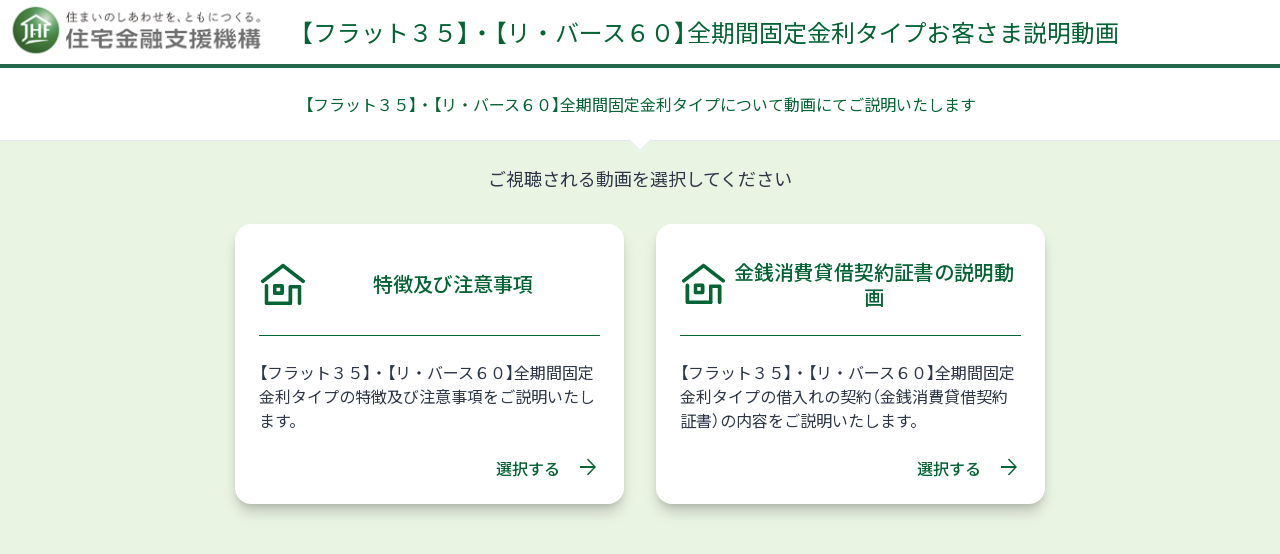

--- FILE ---
content_type: text/html; charset=UTF-8
request_url: https://jhf-loan.idgr.jp/index?t=35fmk7fiu2qv
body_size: 1825
content:
<!DOCTYPE html>
<html lang="ja">

<head>
    <meta charset="UTF-8">
<meta http-equiv="X-UA-Compatible" content="IE=edge">
<meta name="viewport" content="width=device-width, initial-scale=1.0">
<meta name="format-detection" content="telephone=no">
<meta property="og:title" content="【フラット３５】お客さま説明動画 | 住宅金融支援機構" />
<meta property="og:description" content="【フラット３５】お客さま説明動画" />

<title>【フラット３５】お客さま説明動画 | 住宅金融支援機構</title>

<link rel="preconnect" href="https://fonts.googleapis.com">
<link rel="preconnect" href="https://fonts.gstatic.com" crossorigin>
<link href="https://fonts.googleapis.com/css2?family=Noto+Sans+JP:wght@300;400;500;600;700&display=swap" rel="stylesheet">
<link rel="stylesheet" href="https://cdn.jsdelivr.net/npm/yakuhanjp@3.4.1/dist/css/yakuhanjp_s.min.css">
<link rel="stylesheet" href="https://fonts.googleapis.com/css2?family=Material+Symbols+Outlined:opsz,wght,FILL,GRAD@48,400,0,0" />
<link rel="stylesheet" href="./assets/css/style.css">
<link rel="stylesheet" href="./assets/css/app.css">
<link rel="stylesheet" href="./assets/css/custom.css">
<script type="text/javascript" src="./assets/js/jquery-3.7.1.min.js"></script>
<script src="./assets/js/common.js"></script>
<script>
    $(function() {
        $('form').on('keydown', ':input:not(textarea):not(button):not(input[type="submit"]):not(input[type="button"])', function(e) {
            if (e.key === 'Enter') {
                return false;
            };
        });
        history.pushState(null, null, null); //ブラウザバック無効化
        //ブラウザバックボタン押下時
        $(window).on("popstate", function(event) {
            history.pushState(null, null, null);
        });
    });
</script></head>

<body>
    <div id="loader"></div>
    <div class="top flex flex-col min-h-screen bg-backGround">

        <header class="bg-white border-b-4 border-green-800">
            <h1 class="flex items-center justify-between md:justify-start h-12 md:h-16">
                <img class="h-10 md:h-16 w-auto ml-1 md:ml-0" src="./assets/imgs/logotype.png" alt="住宅金融支援機構">
                <span class="ml-8 mr-5 text-sm md:text-2xl text-primary">【フラット３５】・【リ・バース６０】全期間固定金利タイプお客さま説明動画</span>
            </h1>
        </header>

        <div class="page-name">
            <!-- <h2><//?= $input_all_items->movietype == '1' ? '【フラット３５】について動画にてご説明いたします' : '災害復興住宅融資・賃貸住宅融資・マンション共用部分リフォームに係る住宅ローンの契約書の内容についてご説明いたします' ; ?></h2> -->
            <h2>【フラット３５】・【リ・バース６０】全期間固定金利タイプについて動画にてご説明いたします</h2>
        </div>

        <div class="w-full max-w-box m-auto p-6 pb-12 flex flex-col items-center">
            <form name="main" class="w-full" method="post" action="https://jhf-loan.idgr.jp/index?t=35fmk7fiu2qv">
                <p class="text-center md:text-lg">ご視聴される動画を<br class="md:hidden">選択してください</p>

                <div class="my-8 w-full min-h-144">
                    <div class="md:flex flex-wrap justify-center -m-2 md:-m-4">
                                                                                                                        <div class="index-item md:w-1/2 xl:w-1/3 p-2 md:p-4">
                                        <div class="index-box lazy-popup">
                                            <h3>
                                                <i class="pict-house"></i>
                                                <span class="text-center md:text-md lg:text-xl font-medium leading-tight">特徴及び注意事項</span>
                                            </h3>
                                            <p class="my-6">【フラット３５】・【リ・バース６０】全期間固定金利タイプの特徴及び注意事項をご説明いたします。</p>
                                            <div class="mt-auto ml-auto">
                                                <a href="javascript:void(0);" class="inline-flex items-center font-medium text-primary" data-id="1">選択する<span class="material-symbols-outlined ml-4">arrow_forward</span></a>
                                            </div>
                                        </div>
                                    </div>
                                                                                                                                <div class="index-item md:w-1/2 xl:w-1/3 p-2 md:p-4">
                                        <div class="index-box lazy-popup">
                                            <h3>
                                                <i class="pict-house"></i>
                                                <span class="text-center md:text-md lg:text-xl font-medium leading-tight">金銭消費貸借契約証書の説明動画</span>
                                            </h3>
                                            <p class="my-6">【フラット３５】・【リ・バース６０】全期間固定金利タイプの借入れの契約（金銭消費貸借契約証書）の内容をご説明いたします。</p>
                                            <div class="mt-auto ml-auto">
                                                <a href="javascript:void(0);" class="inline-flex items-center font-medium text-primary" data-id="2">選択する<span class="material-symbols-outlined ml-4">arrow_forward</span></a>
                                            </div>
                                        </div>
                                    </div>
                                                                                                                                                                                                                                                                                                                                                        </div>
                </div>
                <input type="hidden" name="id" value="">
                <input type="hidden" name="_csrf" value="53ae5554724f7d35f1da8209" >            </form>
        </div>
    </div>
</body>

<script>
    $(function() {
        $('form[name="main"]').on('click', 'a[data-id]', function() {
            $('input[name="id"]').val($(this).data('id'));
            $('form[name="main"]').submit();
        });
    })
</script>

</html>

--- FILE ---
content_type: text/css
request_url: https://jhf-loan.idgr.jp/assets/css/style.css
body_size: 1509
content:
#loader:before,
.arrow-right:before,
.radio input[type=radio]+label:before {
    word-wrap: normal;
    -webkit-font-smoothing: antialiased;
    direction: ltr;
    display: inline-block;
    font-family: Material Symbols Outlined;
    font-size: 24px;
    font-style: normal;
    font-weight: 400;
    letter-spacing: normal;
    line-height: 1;
    text-rendering: optimizeLegibility;
    text-transform: none;
    white-space: nowrap
}

body {
    --text-opacity: 1;
    color: #2d3748;
    color: rgba(45, 55, 72, var(--text-opacity));
    font-family: YakuHanJPs, -apple-system, BlinkMacSystemFont, Noto Sans JP, Meiryo, sans-serif
}

#loader {
    --bg-opacity: 1;
    align-items: center;
    background-color: #a0aec0;
    background-color: rgba(160, 174, 192, var(--bg-opacity));
    bottom: 0;
    display: flex;
    justify-content: center;
    left: 0;
    position: fixed;
    right: 0;
    top: 0;
    transition-delay: .1s;
    transition-duration: .5s;
    z-index: 50
}

.loaded #loader,
.loaded #loader:before {
    opacity: 0;
    visibility: hidden
}

#loader:before {
    --text-opacity: 1;
    animation: spin 1s linear infinite;
    animation-direction: reverse;
    color: #fff;
    color: rgba(255, 255, 255, var(--text-opacity));
    content: "\e627";
    font-size: 64px;
    margin-left: -.5rem;
    margin-right: .5rem
}

.lazy-popup {
    transform: scale(.5);
    transition: transform;
    transition-duration: .5s;
    transition-timing-function: cubic-bezier(.5, 0, 0, 1.25)
}

.loaded .lazy-popup {
    transform: none
}

.page-name {
    --bg-opacity: 1;
    --text-opacity: 1;
    align-items: center;
    color: #046434;
    color: rgba(4, 100, 52, var(--text-opacity));
    display: flex;
    justify-content: center;
    padding: 1.5rem;
    position: relative
}

.page-name,
.page-name:after {
    background-color: #fff;
    background-color: rgba(255, 255, 255, var(--bg-opacity));
    border-bottom-width: 1px
}

.page-name:after {
    --bg-opacity: 1;
    border-left-width: 1px;
    content: "";
    display: block;
    height: 1rem;
    left: 50%;
    position: absolute;
    top: 100%;
    transform: translate(-50%, -50%) rotate(-45deg);
    width: 1rem
}

.page-name i[class^=pict] {
    margin-left: -1rem;
    margin-right: 1rem;
    width: 2.5rem
}

.page-name i[class^=pict]:after {
    --bg-opacity: 1;
    background-color: #046434;
    background-color: rgba(4, 100, 52, var(--bg-opacity));
    mix-blend-mode: screen
}

@media (min-width:768px) {
    .page-name i[class^=pict] {
        width: 3rem
    }
}

.radio li {
    margin-top: 1rem
}

.radio input[type=radio] {
    display: none
}

.radio input[type=radio]+label {
    align-items: center;
    cursor: pointer;
    display: flex
}

.radio input[type=radio]+label:before {
    --text-opacity: 1;
    color: #a0aec0;
    color: rgba(160, 174, 192, var(--text-opacity));
    content: "\e836";
    margin-left: -1rem;
    margin-right: .5rem
}

.radio input[type=radio]:checked+label,
.radio input[type=radio]:checked+label:before {
    --text-opacity: 1;
    color: #046434;
    color: rgba(4, 100, 52, var(--text-opacity))
}

.radio input[type=radio]:checked+label:before {
    content: "\e837"
}

.arrow-right {
    border-radius: 9999px;
    display: inline-flex
}

.arrow-right:before {
    content: "\e5df"
}

i[class^=pict-] {
    background-position: 50%;
    background-repeat: no-repeat;
    background-size: contain;
    background-size: 90%
}

i[class^=pict-]:after {
    content: "";
    display: block;
    padding-bottom: 100%
}

.pict-house {
    background-image: url(../imgs/house.svg)
}

.pict-mansion {
    background-image: url(../imgs/mansion.svg)
}

.pict-enquete {
    background-image: url(../imgs/enquete.svg)
}

.pict-saigai {
    background-image: url(../imgs/saigai.svg)
}

.pict-chintai {
    background-image: url(../imgs/chintai.svg)
}

.pict-kyouyou {
    background-image: url(../imgs/kyouyou.svg)
}

.pict-green {
    background-image: url(../imgs/green.svg)
}

.button {
    align-items: center;
    border-radius: 9999px;
    display: flex;
    font-weight: 500;
    justify-content: center;
    position: relative;
    transition-duration: .2s
}

.button .arrow-right {
    left: 0;
    margin-left: 1rem;
    position: absolute
}

.button:after {
    border-radius: 9999px;
    bottom: 0;
    content: "";
    left: 0;
    opacity: 0;
    position: absolute;
    right: 0;
    top: 0;
    transition-duration: .2s
}

.button:not(.border):after {
    --bg-opacity: 1;
    background-color: #a0aec0;
    background-color: rgba(160, 174, 192, var(--bg-opacity));
    mix-blend-mode: overlay
}

.button.border:after {
    --bg-opacity: 1;
    background-color: #edf2f7;
    background-color: rgba(237, 242, 247, var(--bg-opacity));
    mix-blend-mode: multiply
}

.button:hover:after {
    opacity: 1
}

hr.arrow-down {
    --border-opacity: 1;
    --border-opacity: 0.25;
    border-color: #000;
    border-color: rgba(0, 0, 0, var(--border-opacity))
}

hr.arrow-down:after {
    --bg-opacity: 1;
    --border-opacity: 1;
    --border-opacity: 0.25;
    background-color: #fff;
    background-color: rgba(255, 255, 255, var(--bg-opacity));
    border-bottom-width: 1px;
    border-color: #000;
    border-color: rgba(0, 0, 0, var(--border-opacity));
    border-left-width: 1px;
    content: "";
    display: block;
    height: 1rem;
    margin-left: auto;
    margin-right: auto;
    transform: translateY(-50%) rotate(-45deg);
    width: 1rem
}

.index-item:nth-child(3)~.index-item:last-child {
    margin-right: auto
}

.index-box {
    --bg-opacity: 1;
    background-color: #fff;
    background-color: rgba(255, 255, 255, var(--bg-opacity));
    border-radius: 1rem;
    box-shadow: 0 10px 15px -3px rgba(0, 0, 0, .2), 0 4px 6px -2px rgba(0, 0, 0, .1);
    flex-direction: column;
    height: 100%;
    padding: .5rem 1.5rem 1.5rem;
    position: relative
}

.index-box,
.index-box h3 {
    align-items: center;
    display: flex
}

.index-box h3 {
    --border-opacity: 1;
    --text-opacity: 1;
    border-bottom-width: 1px;
    border-color: #046434;
    border-color: rgba(4, 100, 52, var(--border-opacity));
    color: #046434;
    color: rgba(4, 100, 52, var(--text-opacity));
    min-height: 6.5rem;
    justify-content: space-between;
    width: 100%
}

.index-box h3 i[class^=pict] {
    width: 2.5rem
}

.index-box h3 i[class^=pict]:after {
    --bg-opacity: 1;
    background-color: #046434;
    background-color: rgba(4, 100, 52, var(--bg-opacity));
    mix-blend-mode: screen
}

@media (min-width:768px) {
    .index-box h3 i[class^=pict] {
        width: 3rem
    }
}

.index-box h3 span {
    margin-left: auto;
    margin-right: auto;
    /* max-width: 14em */
}

.index-box a:after {
    border-radius: 1rem;
    bottom: 0;
    box-shadow: inset 0 0 0 6px #93c896;
    content: "";
    display: block;
    left: 0;
    opacity: 0;
    position: absolute;
    right: 0;
    top: 0;
    transition-duration: .3s
}

.index-box:hover {
    box-shadow: 0 20px 25px -5px rgba(0, 0, 0, .2), 0 10px 10px -5px rgba(0, 0, 0, .08)
}

.index-box:hover a:after {
    opacity: 1
}

.chapter {
    --bg-opacity: 1;
    background-color: #fff;
    background-color: rgba(255, 255, 255, var(--bg-opacity));
    height: 100%;
    padding: 1rem;
    position: relative;
    transition-duration: .2s
}

.chapter:not([data-last]) {
    box-shadow: inset 0 -1px 0 0 rgba(0, 0, 0, .2)
}

@media (min-width:1024px) {
    .chapter:not([data-first]) {
        box-shadow: inset 1px 0 0 0 rgba(0, 0, 0, .2);
        padding-left: 2rem
    }
    .chapter:not([data-last]):after {
        --bg-opacity: 1;
        background-color: #fff;
        background-color: rgba(255, 255, 255, var(--bg-opacity));
        box-shadow: 1px -1px 0 0 rgba(0, 0, 0, .2);
        content: "";
        display: block;
        height: 1rem;
        position: absolute;
        right: 0;
        top: 50%;
        transform: translate(50%, -50%) rotate(45deg);
        transition-duration: .2s;
        width: 1rem;
        z-index: 10
    }
}

.chapter h4 {
    --text-opacity: 1;
    align-items: center;
    color: #046434;
    color: rgba(4, 100, 52, var(--text-opacity));
    display: flex;
    font-weight: 500
}

.chapter h4 .arrow-right {
    --bg-opacity: 1;
    --text-opacity: 1;
    background-color: #046434;
    background-color: rgba(4, 100, 52, var(--bg-opacity));
    color: #fff;
    color: rgba(255, 255, 255, var(--text-opacity));
    margin-right: .5rem
}

.chapter:hover,
.chapter:hover:after {
    --bg-opacity: 1;
    background-color: #edf2f7;
    background-color: rgba(237, 242, 247, var(--bg-opacity))
}

.chapter.current {
    --bg-opacity: 1;
    --text-opacity: 1;
    color: #fff;
    color: rgba(255, 255, 255, var(--text-opacity))
}

.chapter.current,
.chapter.current:after {
    background-color: #2d3748;
    background-color: rgba(45, 55, 72, var(--bg-opacity));
    border-style: none
}

.chapter.current:after {
    --bg-opacity: 1
}

.chapter.current h4 {
    --text-opacity: 1;
    color: #fff;
    color: rgba(255, 255, 255, var(--text-opacity))
}

.chapter.current h4 .arrow-right {
    --bg-opacity: 1;
    --text-opacity: 1;
    background-color: #fff;
    background-color: rgba(255, 255, 255, var(--bg-opacity));
    color: #000;
    color: rgba(0, 0, 0, var(--text-opacity))
}

--- FILE ---
content_type: text/css
request_url: https://jhf-loan.idgr.jp/assets/css/app.css
body_size: 2419
content:
/*! normalize.css v8.0.1 | MIT License | github.com/necolas/normalize.css */

html {
    -webkit-text-size-adjust: 100%;
    line-height: 1.15
}

body {
    margin: 0
}

main {
    display: block
}

h1 {
    font-size: 2em;
    margin: .67em 0
}

hr {
    box-sizing: content-box;
    height: 0;
    overflow: visible
}

pre {
    font-family: monospace, monospace;
    font-size: 1em
}

a {
    background-color: transparent
}

abbr[title] {
    border-bottom: none;
    text-decoration: underline;
    -webkit-text-decoration: underline dotted;
    text-decoration: underline dotted
}

b,
strong {
    font-weight: bolder
}

code,
kbd,
samp {
    font-family: monospace, monospace;
    font-size: 1em
}

small {
    font-size: 80%
}

sub,
sup {
    font-size: 75%;
    line-height: 0;
    position: relative;
    vertical-align: baseline
}

sub {
    bottom: -.25em
}

sup {
    top: -.5em
}

img {
    border-style: none
}

button,
input,
optgroup,
select,
textarea {
    font-family: inherit;
    font-size: 100%;
    line-height: 1.15;
    margin: 0
}

button,
input {
    overflow: visible
}

button,
select {
    text-transform: none
}

[type=button],
[type=reset],
[type=submit],
button {
    -webkit-appearance: button
}

[type=button]::-moz-focus-inner,
[type=reset]::-moz-focus-inner,
[type=submit]::-moz-focus-inner,
button::-moz-focus-inner {
    border-style: none;
    padding: 0
}

[type=button]:-moz-focusring,
[type=reset]:-moz-focusring,
[type=submit]:-moz-focusring,
button:-moz-focusring {
    outline: 1px dotted ButtonText
}

fieldset {
    padding: .35em .75em .625em
}

legend {
    box-sizing: border-box;
    color: inherit;
    display: table;
    max-width: 100%;
    padding: 0;
    white-space: normal
}

progress {
    vertical-align: baseline
}

textarea {
    overflow: auto
}

[type=checkbox],
[type=radio] {
    box-sizing: border-box;
    padding: 0
}

[type=number]::-webkit-inner-spin-button,
[type=number]::-webkit-outer-spin-button {
    height: auto
}

[type=search] {
    -webkit-appearance: textfield;
    outline-offset: -2px
}

[type=search]::-webkit-search-decoration {
    -webkit-appearance: none
}

::-webkit-file-upload-button {
    -webkit-appearance: button;
    font: inherit
}

details {
    display: block
}

summary {
    display: list-item
}

[hidden],
template {
    display: none
}

blockquote,
dd,
dl,
figure,
h1,
h2,
h3,
h4,
h5,
h6,
hr,
p,
pre {
    margin: 0
}

button {
    background-color: transparent;
    background-image: none
}

button:focus {
    outline: 1px dotted;
    outline: 5px auto -webkit-focus-ring-color
}

fieldset,
ol,
ul {
    margin: 0;
    padding: 0
}

ol,
ul {
    list-style: none
}

html {
    font-family: system-ui, -apple-system, BlinkMacSystemFont, Segoe UI, Roboto, Helvetica Neue, Arial, Noto Sans, sans-serif, Apple Color Emoji, Segoe UI Emoji, Segoe UI Symbol, Noto Color Emoji;
    line-height: 1.5
}

*,
:after,
:before {
    border: 0 solid #e2e8f0;
    box-sizing: border-box
}

hr {
    border-top-width: 1px
}

img {
    border-style: solid
}

textarea {
    resize: vertical
}

input::-moz-placeholder,
textarea::-moz-placeholder {
    color: #a0aec0
}

input::placeholder,
textarea::placeholder {
    color: #a0aec0
}

[role=button],
button {
    cursor: pointer
}

table {
    border-collapse: collapse
}

h1,
h2,
h3,
h4,
h5,
h6 {
    font-size: inherit;
    font-weight: inherit
}

a {
    color: inherit;
    text-decoration: inherit
}

button,
input,
optgroup,
select,
textarea {
    color: inherit;
    line-height: inherit;
    padding: 0
}

code,
kbd,
pre,
samp {
    font-family: Menlo, Monaco, Consolas, Liberation Mono, Courier New, monospace
}

audio,
canvas,
embed,
iframe,
img,
object,
svg,
video {
    display: block;
    vertical-align: middle
}

img,
video {
    height: auto;
    max-width: 100%
}

.container {
    width: 100%
}

@media (min-width:640px) {
    .container {
        max-width: 640px
    }
}

@media (min-width:768px) {
    .container {
        max-width: 768px
    }
}

@media (min-width:1024px) {
    .container {
        max-width: 1024px
    }
}

@media (min-width:1280px) {
    .container {
        max-width: 1280px
    }
}

.bg-black {
    --bg-opacity: 1;
    background-color: #000;
    background-color: rgba(0, 0, 0, var(--bg-opacity))
}

.bg-white {
    --bg-opacity: 1;
    background-color: #fff;
    background-color: rgba(255, 255, 255, var(--bg-opacity))
}

.bg-gray-900 {
    --bg-opacity: 1;
    background-color: #1a202c;
    background-color: rgba(26, 32, 44, var(--bg-opacity))
}

.bg-backGround {
    --bg-opacity: 1;
    background-color: #eaf4e3;
    background-color: rgba(234, 244, 227, var(--bg-opacity))
}

.bg-button-green {
    --bg-opacity: 1;
    background-color: #48995f;
    background-color: rgba(72, 153, 95, var(--bg-opacity))
}

.bg-button-blue {
    --bg-opacity: 1;
    background-color: #4d82d9;
    background-color: rgba(77, 130, 217, var(--bg-opacity))
}

.bg-button-orange {
    --bg-opacity: 1;
    background-color: #ff9301;
    background-color: rgba(255, 147, 1, var(--bg-opacity))
}

.border-gray-400 {
    --border-opacity: 1;
    border-color: #cbd5e0;
    border-color: rgba(203, 213, 224, var(--border-opacity))
}

.border-green-800 {
    --border-opacity: 1;
    border-color: #276749;
    border-color: rgba(39, 103, 73, var(--border-opacity))
}

.border-button-green {
    --border-opacity: 1;
    border-color: #48995f;
    border-color: rgba(72, 153, 95, var(--border-opacity))
}

.rounded {
    border-radius: .25rem
}

.rounded-lg {
    border-radius: .5rem
}

.border {
    border-width: 1px
}

.border-b-4 {
    border-bottom-width: 4px
}

.cursor-pointer {
    cursor: pointer
}

.block {
    display: block
}

.flex {
    display: flex
}

.inline-flex {
    display: inline-flex
}

.table {
    display: table
}

.flex-col {
    flex-direction: column
}

.flex-wrap {
    flex-wrap: wrap
}

.items-center {
    align-items: center
}

.justify-center {
    justify-content: center
}

.justify-between {
    justify-content: space-between
}

.font-medium {
    font-weight: 500
}

.h-10 {
    height: 2.5rem
}

.h-12 {
    height: 3rem
}

.h-full {
    height: 100%
}

.text-xs {
    font-size: .75rem
}

.text-sm {
    font-size: .875rem
}

.text-lg {
    font-size: 1.125rem
}

.text-xl {
    font-size: 1.25rem
}

.leading-tight {
    line-height: 1.25
}

.m-auto {
    margin: auto
}

.-m-2 {
    margin: -.5rem
}

.mx-2 {
    margin-left: .5rem;
    margin-right: .5rem
}

.my-4 {
    margin-bottom: 1rem;
    margin-top: 1rem
}

.my-6 {
    margin-bottom: 1.5rem;
    margin-top: 1.5rem
}

.my-8 {
    margin-bottom: 2rem;
    margin-top: 2rem
}

.mx-auto {
    margin-left: auto;
    margin-right: auto
}

.-mx-4 {
    margin-left: -1rem;
    margin-right: -1rem
}

.mt-1 {
    margin-top: .25rem
}

.ml-1 {
    margin-left: .25rem
}

.mt-2 {
    margin-top: .5rem
}

.mr-2 {
    margin-right: .5rem
}

.ml-2 {
    margin-left: .5rem
}

.mt-4 {
    margin-top: 1rem
}

.mr-4 {
    margin-right: 1rem
}

.ml-4 {
    margin-left: 1rem
}

.mr-5 {
    margin-right: 1.25rem
}

.mt-8 {
    margin-top: 2rem
}

.ml-8 {
    margin-left: 2rem
}

.mt-12 {
    margin-top: 3rem
}

.mt-auto {
    margin-top: auto
}

.ml-auto {
    margin-left: auto
}

.-mb-4 {
    margin-bottom: -1rem
}

.-ml-4 {
    margin-left: -1rem
}

.max-w-none {
    max-width: none
}

.max-w-sm {
    max-width: 24rem
}

.max-w-3xl {
    max-width: 48rem
}

.max-w-4xl {
    max-width: 56rem
}

.max-w-screen-xl {
    max-width: 1280px
}

.max-w-box {
    max-width: 1440px
}

.min-h-144 {
    min-height: 36rem
}

.min-h-screen {
    min-height: 100vh
}

.p-2 {
    padding: .5rem
}

.p-4 {
    padding: 1rem
}

.p-6 {
    padding: 1.5rem
}

.p-8 {
    padding: 2rem
}

.px-8 {
    padding-left: 2rem;
    padding-right: 2rem
}

.pb-4 {
    padding-bottom: 1rem
}

.pb-8 {
    padding-bottom: 2rem
}

.pb-12 {
    padding-bottom: 3rem
}

.absolute {
    position: absolute
}

.relative {
    position: relative
}

.inset-0 {
    bottom: 0;
    left: 0;
    right: 0;
    top: 0
}

.right-0 {
    right: 0
}

.left-0 {
    left: 0
}

.shadow-md {
    box-shadow: 0 4px 6px -1px rgba(0, 0, 0, .2), 0 2px 4px -1px rgba(0, 0, 0, .12)
}

.text-center {
    text-align: center
}

.text-white {
    --text-opacity: 1;
    color: #fff;
    color: rgba(255, 255, 255, var(--text-opacity))
}

.text-primary {
    --text-opacity: 1;
    color: #046434;
    color: rgba(4, 100, 52, var(--text-opacity))
}

.text-button-green {
    --text-opacity: 1;
    color: #48995f;
    color: rgba(72, 153, 95, var(--text-opacity))
}

.text-button-blue {
    --text-opacity: 1;
    color: #4d82d9;
    color: rgba(77, 130, 217, var(--text-opacity))
}

.hover\:text-primary:hover {
    --text-opacity: 1;
    color: #046434;
    color: rgba(4, 100, 52, var(--text-opacity))
}

.w-auto {
    width: auto
}

.w-full {
    width: 100%
}

@keyframes spin {
    to {
        transform: rotate(1turn)
    }
}

@keyframes ping {
    75%,
    to {
        opacity: 0;
        transform: scale(2)
    }
}

@keyframes pulse {
    50% {
        opacity: .5
    }
}

@keyframes bounce {
    0%,
    to {
        animation-timing-function: cubic-bezier(.8, 0, 1, 1);
        transform: translateY(-25%)
    }
    50% {
        animation-timing-function: cubic-bezier(0, 0, .2, 1);
        transform: none
    }
}

@media (min-width:640px) {
    .sm\:container {
        width: 100%
    }
    @media (min-width:640px) {
        .sm\:container {
            max-width: 640px
        }
    }
    @media (min-width:768px) {
        .sm\:container {
            max-width: 768px
        }
    }
    @media (min-width:1024px) {
        .sm\:container {
            max-width: 1024px
        }
    }
    @media (min-width:1280px) {
        .sm\:container {
            max-width: 1280px
        }
    }
}

@media (min-width:768px) {
    .md\:container {
        width: 100%
    }
    @media (min-width:640px) {
        .md\:container {
            max-width: 640px
        }
    }
    @media (min-width:768px) {
        .md\:container {
            max-width: 768px
        }
    }
    @media (min-width:1024px) {
        .md\:container {
            max-width: 1024px
        }
    }
    @media (min-width:1280px) {
        .md\:container {
            max-width: 1280px
        }
    }
    .md\:flex {
        display: flex
    }
    .md\:hidden {
        display: none
    }
    .md\:justify-start {
        justify-content: flex-start
    }
    .md\:h-16 {
        height: 4rem
    }
    .md\:text-md {
        font-size: 1.1rem
    }
    .md\:text-lg {
        font-size: 1.125rem
    }
    .md\:text-xl {
        font-size: 1.25rem
    }
    .md\:text-2xl {
        font-size: 1.5rem
    }
    .md\:text-3xl {
        font-size: 1.875rem
    }
    .md\:-m-4 {
        margin: -1rem
    }
    .md\:ml-0 {
        margin-left: 0
    }
    .md\:mt-4 {
        margin-top: 1rem
    }
    .md\:p-4 {
        padding: 1rem
    }
    .md\:w-64 {
        width: 16rem
    }
    .md\:w-1\/2 {
        width: 50%
    }
    .md\:w-1\/3 {
        width: 33.333333%
    }
}

@media (min-width:1024px) {
    .lg\:container {
        width: 100%
    }
    @media (min-width:640px) {
        .lg\:container {
            max-width: 640px
        }
    }
    @media (min-width:768px) {
        .lg\:container {
            max-width: 768px
        }
    }
    @media (min-width:1024px) {
        .lg\:container {
            max-width: 1024px
        }
    }
    @media (min-width:1280px) {
        .lg\:container {
            max-width: 1280px
        }
    }
    .lg\:justify-center {
        justify-content: center
    }
    .lg\:w-1\/3 {
        width: 33.333333%
    }
    .lg\:w-1\/5 {
        width: 20%
    }
    .lg\:text-xl {
        font-size: 1.25rem
    }
}

@media (min-width:1280px) {
    .xl\:container {
        width: 100%
    }
    @media (min-width:640px) {
        .xl\:container {
            max-width: 640px
        }
    }
    @media (min-width:768px) {
        .xl\:container {
            max-width: 768px
        }
    }
    @media (min-width:1024px) {
        .xl\:container {
            max-width: 1024px
        }
    }
    @media (min-width:1280px) {
        .xl\:container {
            max-width: 1280px
        }
    }
    .xl\:w-1\/3 {
        width: 33.333333%
    }
    .xl\:w-1\/4 {
        width: 25%
    }
}

--- FILE ---
content_type: text/css
request_url: https://jhf-loan.idgr.jp/assets/css/custom.css
body_size: -256
content:
.inline-block {
    display: inline-block;;
}

.text-left {
    text-align: left
}

.text-1rem {
    font-size: 1rem;
}

--- FILE ---
content_type: text/javascript
request_url: https://jhf-loan.idgr.jp/assets/js/common.js
body_size: -345
content:
window.addEventListener('load', function() {
  var element = document.documentElement
  element.classList.add('loaded')
})
